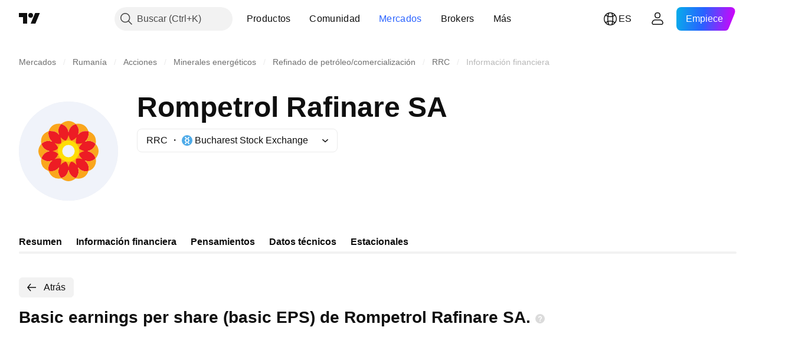

--- FILE ---
content_type: text/css; charset=utf-8
request_url: https://static.tradingview.com/static/bundles/99800.57a8bce5155398e6064b.css
body_size: 137
content:
[data-theme=light]{--_0-V-LT:var(--color-tv-blue-500);--_1-V-LT:var(--color-black)}[data-theme=dark]{--_0-V-LT:var(--color-tv-blue-500);--_1-V-LT:var(--color-cold-gray-300)}.container-QcG0kDOU{align-items:center;cursor:default;display:flex;flex-direction:column;justify-content:center;text-align:center}@media (max-height:440px) and (orientation:landscape){.container-QcG0kDOU{justify-content:flex-start}}.image-QcG0kDOU{margin-bottom:12px}@media (max-height:440px) and (orientation:landscape){.image-QcG0kDOU{display:none}}.title-QcG0kDOU{color:var(--_1-V-LT);font-size:20px;font-weight:700;margin:0 0 16px}.description-QcG0kDOU{color:var(--color-text-primary);font-size:16px;line-height:24px;margin:0}.button-QcG0kDOU{cursor:default;margin-top:24px}

--- FILE ---
content_type: image/svg+xml
request_url: https://s3-symbol-logo.tradingview.com/rompetrol-rafinare-constanta--big.svg
body_size: 1901
content:
<!-- by TradingView --><svg width="56" height="56" viewBox="0 0 56 56" xmlns="http://www.w3.org/2000/svg"><path fill="#F0F3FA" d="M0 0h56v56H0z"/><path d="M39.26 16.72H38a5.43 5.43 0 0 0-4.5 1.96c-.1.11-.12.1-.08-.04a5.89 5.89 0 0 0-1.06-5.67.46.46 0 0 0-.51-.14 5.62 5.62 0 0 0-3.76 4.42c-.03.2-.07.2-.1 0a5.55 5.55 0 0 0-3.31-4.23l-.24-.12c-.31-.17-.55-.16-.7.03a5.71 5.71 0 0 0-1.07 5.64c.08.25.04.27-.13.07a5.3 5.3 0 0 0-4.04-1.92c-.52-.02-1.08-.02-1.67-.01 1.2-3.2 3.51-4.56 6.93-4.1.1.02.2 0 .27-.06.3-.2.57-.46.88-.64 2.49-1.4 4.85-1.19 7.08.64a.33.33 0 0 0 .25.07c3.47-.47 5.81.9 7.02 4.1Z" fill="#FAA61C"/><path d="m39.26 16.72.01.08c.41 2.39-.22 4.31-1.9 5.78-.12.1-.1.13.04.08a5.76 5.76 0 0 1 5.94 1.28c-.8 2.2-2.22 3.53-4.29 3.98-.28.06-.28.13 0 .2 2 .5 3.37 1.68 4.12 3.55.13.31.04.58-.25.8a5.71 5.71 0 0 1-5.48.89c-.23-.08-.26-.03-.08.13a5.62 5.62 0 0 1 1.92 5.4.44.44 0 0 1-.36.37 5.54 5.54 0 0 1-5.33-1.84c-.2-.22-.25-.2-.17.1.6 2.05.25 3.87-1.01 5.46a.58.58 0 0 1-.66.18c-2.06-.78-3.16-2.24-3.64-4.36-.03-.13-.08-.13-.15.02l-.2.69a5.37 5.37 0 0 1-3.48 3.64.59.59 0 0 1-.67-.19 5.75 5.75 0 0 1-.98-5.46c.09-.28.03-.32-.17-.1a5.54 5.54 0 0 1-5.32 1.86.46.46 0 0 1-.38-.39 5.6 5.6 0 0 1 1.95-5.42c.15-.12.13-.16-.05-.1a5.78 5.78 0 0 1-5.56-.92c-.28-.21-.35-.5-.2-.83a5.73 5.73 0 0 1 4.2-3.52c.22-.05.22-.1 0-.15a5.8 5.8 0 0 1-4.34-3.87.2.2 0 0 1 .06-.24 5.7 5.7 0 0 1 5.78-1.18c.21.07.23.03.07-.1-1.68-1.48-2.3-3.39-1.87-5.75.05-.09.06-.12.02-.08.59-.01 1.15-.01 1.67.01a5.3 5.3 0 0 1 4.04 1.92c.17.2.21.18.13-.07a5.71 5.71 0 0 1 1.07-5.64c.15-.19.39-.2.7-.03l.24.12a5.55 5.55 0 0 1 3.3 4.23c.04.2.08.2.11 0a5.62 5.62 0 0 1 3.76-4.42.46.46 0 0 1 .51.14 5.89 5.89 0 0 1 1.06 5.67c-.04.14-.01.15.08.04a5.43 5.43 0 0 1 4.5-1.96h1.26Z" fill="#ED1C24"/><path d="M16.82 16.8c-.44 2.35.18 4.26 1.86 5.73.16.14.14.18-.07.11a5.7 5.7 0 0 0-5.77 1.18.2.2 0 0 0-.07.24 5.8 5.8 0 0 0 4.34 3.87c.22.05.22.1 0 .15-2 .46-3.4 1.63-4.2 3.52-.15.34-.08.62.2.83a5.78 5.78 0 0 0 5.56.92c.18-.06.2-.02.05.1a5.6 5.6 0 0 0-1.95 5.42.47.47 0 0 0 .38.39c2.13.34 3.9-.27 5.32-1.85.2-.23.26-.2.17.1a5.75 5.75 0 0 0 .98 5.45.59.59 0 0 0 .67.2 5.37 5.37 0 0 0 3.47-3.65l.21-.69c.07-.15.12-.15.15-.02.48 2.12 1.58 3.58 3.64 4.36a.58.58 0 0 0 .66-.18 5.73 5.73 0 0 0 1-5.47c-.07-.28-.02-.31.18-.1a5.54 5.54 0 0 0 5.33 1.85.44.44 0 0 0 .37-.36 5.62 5.62 0 0 0-1.93-5.41c-.18-.16-.15-.2.08-.13 1.99.65 3.82.35 5.48-.9.3-.21.38-.48.25-.79a5.69 5.69 0 0 0-4.12-3.55c-.28-.07-.28-.14 0-.2 2.07-.45 3.5-1.78 4.3-3.98 2.11 2.58 2.19 5.23.21 7.94-.13.18-.19.35-.16.48a5.81 5.81 0 0 1-4 6.8.28.28 0 0 0-.17.18c-.91 2.68-2.76 4.1-5.55 4.23-.36.02-1.03-.14-1.51-.07-.17.02-.36.1-.55.24-2.39 1.66-4.76 1.68-7.1.06-.37-.25-.67-.38-.89-.36-.37.02-.9.13-1.3.11a5.6 5.6 0 0 1-5.17-3.46c-.13-.3-.23-.5-.3-.61-.1-.2-.28-.34-.56-.46a5.73 5.73 0 0 1-3.78-5.53c-.02-.5.31-1.08-.06-1.57-1.99-2.66-1.96-5.3.08-7.9a.33.33 0 0 0 .07-.26c-.48-3.5.91-5.82 4.2-6.97Z" fill="#FAA61C"/><path d="M39.27 16.8c3.29 1.23 4.65 3.6 4.1 7.12a5.76 5.76 0 0 0-5.96-1.26c-.14.05-.16.02-.04-.08 1.68-1.47 2.31-3.4 1.9-5.78ZM22.1 29.75c.03.14.07.22.11.25.06.03.1.02.12-.03l.04-.08c.05-.08.1-.09.15 0 .53.8.89 1.36 1.09 2.13.05.2.19.33.4.4.93.3 1.19.65 2.06 1.12.3.15.7.2 1.25.13a8.49 8.49 0 0 1 1.78.02c.22.02.44-.05.66-.05a.4.4 0 0 0 .26-.1c.42-.34.92-.62 1.5-.84a1.66 1.66 0 0 0 .9-.73c.2-.68.51-1.28.93-1.82.45-.6.33-1.73.33-2.7 0-.2-.03-.38-.09-.56-.16-.5-.2-.91-.47-1.33-.23-.35-.52-.91-.86-1.67a.41.41 0 0 0-.2-.21l-2.81-1.4a.27.27 0 0 0-.17-.02 4.7 4.7 0 0 1-1.5.1c-1.67-.17-2.32 1.2-3.8 1.3.14-1.08.16-1.8.06-2.14a4.27 4.27 0 0 1-.23-1.14c0-.13.04-.14.11-.04a5.9 5.9 0 0 0 2.12 1.6c.38.17.65.16.94-.18.65-.8.93-1.63 1.21-2.6.05-.15.09-.15.12 0 .31 1.15.56 1.97 1.33 2.74a.52.52 0 0 0 .59.1 8.97 8.97 0 0 0 1.56-.9c.32-.23.53-.52.8-.75.12-.1.16-.08.11.08-.28.93-.36 1.9-.25 2.9a.5.5 0 0 0 .45.45c.7.07 1.38.12 2.1-.04l.94-.21c.13-.03.15 0 .04.09a5.84 5.84 0 0 0-1.67 2.25c-.2.41-.09.75.32 1.02.72.48 1.49.82 2.3 1.03.28.07.28.14-.01.2-.87.18-1.67.55-2.42 1.12-.87.67.72 2.47 1.5 3.22a.03.03 0 0 1 0 .04l-.02.01h-.02a5.5 5.5 0 0 0-3.28-.18c-.1.04-.16.1-.18.2-.2.98-.16 1.91.14 2.8.16.5.08.55-.24.15-.4-.47-2.25-2.08-2.96-1.2a5.52 5.52 0 0 0-1.13 2.7c-.03.19-.07.19-.11.01-.31-1.17-.44-1.67-1.16-2.68-.2-.3-.48-.39-.8-.27a5.35 5.35 0 0 0-2.41 1.7.04.04 0 0 1-.05-.02v-.03c.24-.93.81-3.44-.43-3.52a7.5 7.5 0 0 0-2.6.25c-.36.11-.39.05-.09-.19.75-.57 1.3-1.4 1.64-2.48Z" fill="#FAA61C"/><path d="M23.77 23.65c-.24.8-.6 1.56-1.09 2.27-.22.32-.33.93-.32 1.39.03.8-.05 1.59-.22 2.35a4.9 4.9 0 0 0-2.87-1.57c-.23-.04-.24-.1 0-.15.81-.22 3.2-.95 2.69-2.07-.41-.9-.9-1.6-1.46-2.1-.3-.27-.27-.33.1-.18 1 .4 2.05.42 3.17.06Z" fill="#FAA61C"/><circle cx="28" cy="28" r="6" fill="#FEDD04"/><path d="M28 31.5a3.5 3.5 0 1 0 0-7 3.5 3.5 0 0 0 0 7Z" fill="#F0F3FA"/></svg>

--- FILE ---
content_type: application/javascript; charset=utf-8
request_url: https://static.tradingview.com/static/bundles/es.5731.02ec8734da8a07ba0373.js
body_size: 9
content:
(self.webpackChunktradingview=self.webpackChunktradingview||[]).push([[5731,84627],{148199:s=>{s.exports=["Atrás"]},537276:s=>{s.exports=["Cambio"]},923599:s=>{s.exports=["% cambio"]},821851:s=>{s.exports=["Datos anuales"]},384627:s=>{s.exports=["Datos fundamentales y estadísticas"]},588176:s=>{s.exports=["Datos semestrales"]},836452:s=>{s.exports=["Datos trimestrales"]},351514:s=>{s.exports=["Valor"]}}]);

--- FILE ---
content_type: image/svg+xml
request_url: https://s3-symbol-logo.tradingview.com/source/BVB.svg
body_size: -5
content:
<!-- by TradingView --><svg width="18" height="18" viewBox="0 0 18 18" xmlns="http://www.w3.org/2000/svg"><path fill="#4EABE9" d="M0 0h18v18H0z"/><path d="M4.75 3h2.13L9 6l2.13-3h2.12l-2.13 3 2.13 3-2.13 3 2.13 3h-2.13L9 12l-2.12 3H4.75l2.13-3-2.13-3 2.13-3-2.13-3ZM9 12l2.13-3L9 6 6.88 9 9 12Z" fill="#fff"/></svg>